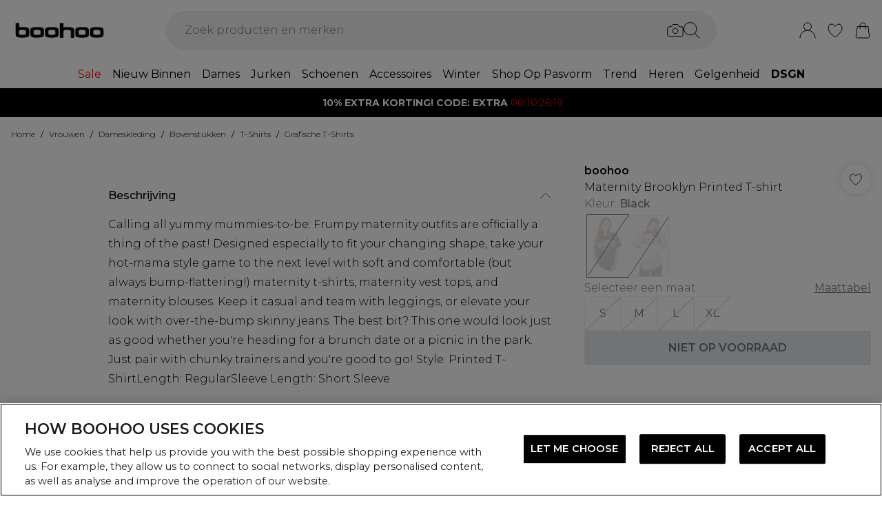

--- FILE ---
content_type: application/javascript
request_url: https://nl.boohoo.com/build/_shared/chunk-2KNE7ZNJ.js
body_size: 135
content:
var o=(e,r)=>new Intl.NumberFormat(e,{style:"currency",currency:r.currencyCode}).format(r.centAmount/100),c=(e,r,n)=>new Intl.NumberFormat(e,{style:"currency",currency:r}).format(n/100),t=(e,r,n)=>new Intl.NumberFormat(e,{style:"currency",currency:r}).format(n),m=t;export{o as a,c as b,t as c,m as d};


--- FILE ---
content_type: application/javascript
request_url: https://nl.boohoo.com/build/manifest-0C92CA41.js
body_size: 5108
content:
window.__remixManifest={"entry":{"module":"/build/entry.client-PJ4FANK6.js","imports":["/build/_shared/chunk-O6GPQUIK.js","/build/_shared/chunk-GCFR4GCS.js","/build/_shared/chunk-BOZWBMPD.js","/build/_shared/chunk-NXXV73JV.js","/build/_shared/chunk-Q3IECNXJ.js"]},"routes":{"root":{"id":"root","path":"","module":"/build/root-M5EVNERV.js","imports":["/build/_shared/chunk-G5YXYYV5.js","/build/_shared/chunk-FBCSYZC2.js","/build/_shared/chunk-IPIADTF3.js","/build/_shared/chunk-OIDAYUYC.js","/build/_shared/chunk-Q7TXQHYJ.js","/build/_shared/chunk-LZ7GACZZ.js","/build/_shared/chunk-FV63VB2G.js","/build/_shared/chunk-VTSXQPN6.js","/build/_shared/chunk-URNZPFSF.js","/build/_shared/chunk-WIUTVNXB.js","/build/_shared/chunk-CO4XIA3Z.js","/build/_shared/chunk-SRM6MIW4.js","/build/_shared/chunk-XFYDVDS5.js","/build/_shared/chunk-A4IBTZ3Z.js","/build/_shared/chunk-2KNE7ZNJ.js","/build/_shared/chunk-63QKEREU.js","/build/_shared/chunk-VITOQ6NV.js","/build/_shared/chunk-66U5G6T7.js","/build/_shared/chunk-42PI2LQZ.js","/build/_shared/chunk-JJQZUQ6E.js","/build/_shared/chunk-APKVUKX4.js","/build/_shared/chunk-IMEFEAHB.js","/build/_shared/chunk-PA6Z5JED.js","/build/_shared/chunk-2266HSR6.js","/build/_shared/chunk-BFLYZ52T.js","/build/_shared/chunk-C3BXR6MD.js","/build/_shared/chunk-2ADKXMP2.js","/build/_shared/chunk-XDU63DNP.js","/build/_shared/chunk-N4BU2KA2.js","/build/_shared/chunk-HFVILYYR.js","/build/_shared/chunk-EY7OTRMI.js","/build/_shared/chunk-OEK5PU6R.js","/build/_shared/chunk-GKHJNRQP.js","/build/_shared/chunk-BSQDS3HS.js","/build/_shared/chunk-KN3AGX3Y.js","/build/_shared/chunk-OZEA67EA.js","/build/_shared/chunk-VGSFQBX6.js","/build/_shared/chunk-E37FQHEY.js","/build/_shared/chunk-3XSYRFI7.js","/build/_shared/chunk-2O65S2TH.js","/build/_shared/chunk-CW6VPU56.js","/build/_shared/chunk-O3Y5XT6B.js","/build/_shared/chunk-3GS3HIIW.js","/build/_shared/chunk-INKL35EO.js","/build/_shared/chunk-6W25TGEN.js","/build/_shared/chunk-A44X5RL5.js","/build/_shared/chunk-YIF37DGO.js","/build/_shared/chunk-FY3FCMFH.js","/build/_shared/chunk-JHY7SVQQ.js","/build/_shared/chunk-24I3OQ6A.js","/build/_shared/chunk-Y3BPLONU.js","/build/_shared/chunk-B4AJKSRZ.js","/build/_shared/chunk-UDHVZ3B6.js","/build/_shared/chunk-SYUQS7NP.js","/build/_shared/chunk-LRP54HER.js","/build/_shared/chunk-RQBF6HX5.js","/build/_shared/chunk-ZG7RPP3R.js","/build/_shared/chunk-FD5H2VPE.js","/build/_shared/chunk-XWRCZZGJ.js","/build/_shared/chunk-34CX7XVO.js","/build/_shared/chunk-5NFU2AJA.js","/build/_shared/chunk-HRLVY72S.js","/build/_shared/chunk-Q2URHAYG.js","/build/_shared/chunk-E6CFJBBP.js","/build/_shared/chunk-C3V4PGF4.js","/build/_shared/chunk-ARGS6BTN.js","/build/_shared/chunk-A3L2Z2YY.js","/build/_shared/chunk-62YMY6VW.js","/build/_shared/chunk-IPMAOXEN.js","/build/_shared/chunk-LHVNNPIT.js","/build/_shared/chunk-FONEQPGK.js","/build/_shared/chunk-2UTZQGL2.js","/build/_shared/chunk-JUMYWXUX.js","/build/_shared/chunk-IWPV4IAT.js","/build/_shared/chunk-LRNORM6Y.js","/build/_shared/chunk-DXJIW6K3.js","/build/_shared/chunk-WFIIZGSW.js","/build/_shared/chunk-LZE6UYJ3.js","/build/_shared/chunk-B235GSE4.js","/build/_shared/chunk-PGOH7JLP.js","/build/_shared/chunk-IHRTBAP3.js","/build/_shared/chunk-GCMBBLZC.js"],"hasAction":false,"hasLoader":true,"hasCatchBoundary":false,"hasErrorBoundary":true},"routes/($locale)":{"id":"routes/($locale)","parentId":"root","path":":locale?","module":"/build/routes/($locale)/index-RCSP6VFS.js","imports":["/build/_shared/chunk-6TTT34RJ.js","/build/_shared/chunk-GD5M4H5D.js"],"hasAction":false,"hasLoader":true,"hasCatchBoundary":false,"hasErrorBoundary":true},"routes/($locale)/index":{"id":"routes/($locale)/index","parentId":"root","path":":locale?","index":true,"module":"/build/routes/($locale)/index-RCSP6VFS.js","imports":["/build/_shared/chunk-6TTT34RJ.js","/build/_shared/chunk-GD5M4H5D.js"],"hasAction":false,"hasLoader":true,"hasCatchBoundary":false,"hasErrorBoundary":true},"routes/($locale)/$":{"id":"routes/($locale)/$","parentId":"root","path":":locale?/*","module":"/build/routes/($locale)/$-F3L7GU4I.js","imports":["/build/_shared/chunk-GD5M4H5D.js"],"hasAction":true,"hasLoader":true,"hasCatchBoundary":false,"hasErrorBoundary":true},"routes/($locale)/[robots.txt]":{"id":"routes/($locale)/[robots.txt]","parentId":"root","path":":locale?/robots.txt","module":"/build/routes/($locale)/[robots.txt]-L5URSMKC.js","hasAction":false,"hasLoader":true,"hasCatchBoundary":false,"hasErrorBoundary":false},"routes/($locale)/_api/account/beautyClubPointsHistory":{"id":"routes/($locale)/_api/account/beautyClubPointsHistory","parentId":"root","path":":locale?/_api/account/beautyClubPointsHistory","module":"/build/routes/($locale)/_api/account/beautyClubPointsHistory-P24KRXSV.js","hasAction":false,"hasLoader":true,"hasCatchBoundary":false,"hasErrorBoundary":false},"routes/($locale)/_api/account/ordersHistory":{"id":"routes/($locale)/_api/account/ordersHistory","parentId":"root","path":":locale?/_api/account/ordersHistory","module":"/build/routes/($locale)/_api/account/ordersHistory-MSAICCKV.js","hasAction":false,"hasLoader":true,"hasCatchBoundary":false,"hasErrorBoundary":false},"routes/($locale)/_api/account/royaltyPointsHistory":{"id":"routes/($locale)/_api/account/royaltyPointsHistory","parentId":"root","path":":locale?/_api/account/royaltyPointsHistory","module":"/build/routes/($locale)/_api/account/royaltyPointsHistory-JFZZRAEG.js","hasAction":false,"hasLoader":true,"hasCatchBoundary":false,"hasErrorBoundary":false},"routes/($locale)/_api/account/socialPointsHistory":{"id":"routes/($locale)/_api/account/socialPointsHistory","parentId":"root","path":":locale?/_api/account/socialPointsHistory","module":"/build/routes/($locale)/_api/account/socialPointsHistory-HI4GA3KX.js","hasAction":false,"hasLoader":true,"hasCatchBoundary":false,"hasErrorBoundary":false},"routes/($locale)/_api/advertising/miraklSponsoredProducts":{"id":"routes/($locale)/_api/advertising/miraklSponsoredProducts","parentId":"root","path":":locale?/_api/advertising/miraklSponsoredProducts","module":"/build/routes/($locale)/_api/advertising/miraklSponsoredProducts-QRYV7MTJ.js","hasAction":false,"hasLoader":true,"hasCatchBoundary":false,"hasErrorBoundary":false},"routes/($locale)/_api/basket/ProductReplenishment":{"id":"routes/($locale)/_api/basket/ProductReplenishment","parentId":"root","path":":locale?/_api/basket/ProductReplenishment","module":"/build/routes/($locale)/_api/basket/ProductReplenishment-FMYUFXIZ.js","hasAction":false,"hasLoader":true,"hasCatchBoundary":false,"hasErrorBoundary":false},"routes/($locale)/_api/basket/addDiscountCode":{"id":"routes/($locale)/_api/basket/addDiscountCode","parentId":"root","path":":locale?/_api/basket/addDiscountCode","module":"/build/routes/($locale)/_api/basket/addDiscountCode-27JTPZRE.js","hasAction":true,"hasLoader":false,"hasCatchBoundary":false,"hasErrorBoundary":false},"routes/($locale)/_api/basket/addToCart":{"id":"routes/($locale)/_api/basket/addToCart","parentId":"root","path":":locale?/_api/basket/addToCart","module":"/build/routes/($locale)/_api/basket/addToCart-RN3RN6FS.js","hasAction":true,"hasLoader":false,"hasCatchBoundary":false,"hasErrorBoundary":false},"routes/($locale)/_api/basket/redeemPoints":{"id":"routes/($locale)/_api/basket/redeemPoints","parentId":"root","path":":locale?/_api/basket/redeemPoints","module":"/build/routes/($locale)/_api/basket/redeemPoints-OOXVNM55.js","hasAction":true,"hasLoader":false,"hasCatchBoundary":false,"hasErrorBoundary":false},"routes/($locale)/_api/basket/removeDiscountCode":{"id":"routes/($locale)/_api/basket/removeDiscountCode","parentId":"root","path":":locale?/_api/basket/removeDiscountCode","module":"/build/routes/($locale)/_api/basket/removeDiscountCode-BHALV2GB.js","hasAction":true,"hasLoader":false,"hasCatchBoundary":false,"hasErrorBoundary":false},"routes/($locale)/_api/basket/updateLine":{"id":"routes/($locale)/_api/basket/updateLine","parentId":"root","path":":locale?/_api/basket/updateLine","module":"/build/routes/($locale)/_api/basket/updateLine-TQYRLGXH.js","hasAction":true,"hasLoader":false,"hasCatchBoundary":false,"hasErrorBoundary":false},"routes/($locale)/_api/cart/addBillingAddress":{"id":"routes/($locale)/_api/cart/addBillingAddress","parentId":"root","path":":locale?/_api/cart/addBillingAddress","module":"/build/routes/($locale)/_api/cart/addBillingAddress-PSEDH45A.js","hasAction":true,"hasLoader":false,"hasCatchBoundary":false,"hasErrorBoundary":false},"routes/($locale)/_api/cart/addEmailAddress":{"id":"routes/($locale)/_api/cart/addEmailAddress","parentId":"root","path":":locale?/_api/cart/addEmailAddress","module":"/build/routes/($locale)/_api/cart/addEmailAddress-BPOWHX7D.js","hasAction":true,"hasLoader":false,"hasCatchBoundary":false,"hasErrorBoundary":false},"routes/($locale)/_api/cart/addShippingAddress":{"id":"routes/($locale)/_api/cart/addShippingAddress","parentId":"root","path":":locale?/_api/cart/addShippingAddress","module":"/build/routes/($locale)/_api/cart/addShippingAddress-OCLYMWBI.js","hasAction":true,"hasLoader":false,"hasCatchBoundary":false,"hasErrorBoundary":false},"routes/($locale)/_api/cart/addShippingMethod":{"id":"routes/($locale)/_api/cart/addShippingMethod","parentId":"root","path":":locale?/_api/cart/addShippingMethod","module":"/build/routes/($locale)/_api/cart/addShippingMethod-RKKPHKBD.js","hasAction":true,"hasLoader":false,"hasCatchBoundary":false,"hasErrorBoundary":false},"routes/($locale)/_api/cart/getShippingMethods":{"id":"routes/($locale)/_api/cart/getShippingMethods","parentId":"root","path":":locale?/_api/cart/getShippingMethods","module":"/build/routes/($locale)/_api/cart/getShippingMethods-3EHYFI7E.js","hasAction":true,"hasLoader":false,"hasCatchBoundary":false,"hasErrorBoundary":false},"routes/($locale)/_api/cart/pdpPaymentData":{"id":"routes/($locale)/_api/cart/pdpPaymentData","parentId":"root","path":":locale?/_api/cart/pdpPaymentData","module":"/build/routes/($locale)/_api/cart/pdpPaymentData-LOZGH72J.js","hasAction":false,"hasLoader":true,"hasCatchBoundary":false,"hasErrorBoundary":false},"routes/($locale)/_api/categories-carousel/getRecommendationId":{"id":"routes/($locale)/_api/categories-carousel/getRecommendationId","parentId":"root","path":":locale?/_api/categories-carousel/getRecommendationId","module":"/build/routes/($locale)/_api/categories-carousel/getRecommendationId-HUWFLPJZ.js","hasAction":false,"hasLoader":true,"hasCatchBoundary":false,"hasErrorBoundary":false},"routes/($locale)/_api/customer/getCustomer":{"id":"routes/($locale)/_api/customer/getCustomer","parentId":"root","path":":locale?/_api/customer/getCustomer","module":"/build/routes/($locale)/_api/customer/getCustomer-XF6FNNY3.js","hasAction":false,"hasLoader":true,"hasCatchBoundary":false,"hasErrorBoundary":false},"routes/($locale)/_api/customer/payPlusLimit":{"id":"routes/($locale)/_api/customer/payPlusLimit","parentId":"root","path":":locale?/_api/customer/payPlusLimit","module":"/build/routes/($locale)/_api/customer/payPlusLimit-5J5JHMKE.js","hasAction":false,"hasLoader":true,"hasCatchBoundary":false,"hasErrorBoundary":false},"routes/($locale)/_api/loudcrowd/setAnonId":{"id":"routes/($locale)/_api/loudcrowd/setAnonId","parentId":"root","path":":locale?/_api/loudcrowd/setAnonId","module":"/build/routes/($locale)/_api/loudcrowd/setAnonId-ZJLG5HUM.js","hasAction":true,"hasLoader":false,"hasCatchBoundary":false,"hasErrorBoundary":false},"routes/($locale)/_api/payments/getKlarnaSession":{"id":"routes/($locale)/_api/payments/getKlarnaSession","parentId":"root","path":":locale?/_api/payments/getKlarnaSession","module":"/build/routes/($locale)/_api/payments/getKlarnaSession-FDZAOKOW.js","hasAction":false,"hasLoader":true,"hasCatchBoundary":false,"hasErrorBoundary":false},"routes/($locale)/_api/payments/initialise":{"id":"routes/($locale)/_api/payments/initialise","parentId":"root","path":":locale?/_api/payments/initialise","module":"/build/routes/($locale)/_api/payments/initialise-XY6OYEDZ.js","hasAction":true,"hasLoader":false,"hasCatchBoundary":false,"hasErrorBoundary":false},"routes/($locale)/_api/payments/storeKlarnaSession":{"id":"routes/($locale)/_api/payments/storeKlarnaSession","parentId":"root","path":":locale?/_api/payments/storeKlarnaSession","module":"/build/routes/($locale)/_api/payments/storeKlarnaSession-ZRNUPUUO.js","hasAction":true,"hasLoader":false,"hasCatchBoundary":false,"hasErrorBoundary":false},"routes/($locale)/_api/payments/storePayPalOrder":{"id":"routes/($locale)/_api/payments/storePayPalOrder","parentId":"root","path":":locale?/_api/payments/storePayPalOrder","module":"/build/routes/($locale)/_api/payments/storePayPalOrder-MWY2JI2D.js","hasAction":true,"hasLoader":false,"hasCatchBoundary":false,"hasErrorBoundary":false},"routes/($locale)/_api/payments/submitApplePay":{"id":"routes/($locale)/_api/payments/submitApplePay","parentId":"root","path":":locale?/_api/payments/submitApplePay","module":"/build/routes/($locale)/_api/payments/submitApplePay-BBODUEY6.js","hasAction":true,"hasLoader":false,"hasCatchBoundary":false,"hasErrorBoundary":false},"routes/($locale)/_api/payments/submitPayPal":{"id":"routes/($locale)/_api/payments/submitPayPal","parentId":"root","path":":locale?/_api/payments/submitPayPal","module":"/build/routes/($locale)/_api/payments/submitPayPal-IAU4LDPJ.js","hasAction":true,"hasLoader":false,"hasCatchBoundary":false,"hasErrorBoundary":false},"routes/($locale)/_api/payments/updatePayPalShipping":{"id":"routes/($locale)/_api/payments/updatePayPalShipping","parentId":"root","path":":locale?/_api/payments/updatePayPalShipping","module":"/build/routes/($locale)/_api/payments/updatePayPalShipping-MFU3OBXQ.js","hasAction":true,"hasLoader":false,"hasCatchBoundary":false,"hasErrorBoundary":false},"routes/($locale)/_api/quickadd/$productId":{"id":"routes/($locale)/_api/quickadd/$productId","parentId":"root","path":":locale?/_api/quickadd/:productId","module":"/build/routes/($locale)/_api/quickadd/$productId-HBYICKYK.js","hasAction":false,"hasLoader":true,"hasCatchBoundary":false,"hasErrorBoundary":false},"routes/($locale)/_api/returns/mark-order-refund-method":{"id":"routes/($locale)/_api/returns/mark-order-refund-method","parentId":"root","path":":locale?/_api/returns/mark-order-refund-method","module":"/build/routes/($locale)/_api/returns/mark-order-refund-method-VNROGXB4.js","hasAction":true,"hasLoader":false,"hasCatchBoundary":false,"hasErrorBoundary":false},"routes/($locale)/_api/reviews/features":{"id":"routes/($locale)/_api/reviews/features","parentId":"root","path":":locale?/_api/reviews/features","module":"/build/routes/($locale)/_api/reviews/features-ACK2DXN4.js","hasAction":false,"hasLoader":true,"hasCatchBoundary":false,"hasErrorBoundary":false},"routes/($locale)/_api/reviews/index":{"id":"routes/($locale)/_api/reviews/index","parentId":"root","path":":locale?/_api/reviews","index":true,"module":"/build/routes/($locale)/_api/reviews/index-KF2J3O4L.js","hasAction":false,"hasLoader":true,"hasCatchBoundary":false,"hasErrorBoundary":false},"routes/($locale)/_api/reviews/stats":{"id":"routes/($locale)/_api/reviews/stats","parentId":"root","path":":locale?/_api/reviews/stats","module":"/build/routes/($locale)/_api/reviews/stats-WIAVKYGT.js","hasAction":false,"hasLoader":true,"hasCatchBoundary":false,"hasErrorBoundary":false},"routes/($locale)/_api/reviews/summary":{"id":"routes/($locale)/_api/reviews/summary","parentId":"root","path":":locale?/_api/reviews/summary","module":"/build/routes/($locale)/_api/reviews/summary-S6ARM72W.js","hasAction":false,"hasLoader":true,"hasCatchBoundary":false,"hasErrorBoundary":false},"routes/($locale)/_api/search/brandScroller":{"id":"routes/($locale)/_api/search/brandScroller","parentId":"root","path":":locale?/_api/search/brandScroller","module":"/build/routes/($locale)/_api/search/brandScroller-L3S2C435.js","hasAction":false,"hasLoader":true,"hasCatchBoundary":false,"hasErrorBoundary":false},"routes/($locale)/_api/search/carouselProductSearch":{"id":"routes/($locale)/_api/search/carouselProductSearch","parentId":"root","path":":locale?/_api/search/carouselProductSearch","module":"/build/routes/($locale)/_api/search/carouselProductSearch-ACOSHEEO.js","hasAction":false,"hasLoader":true,"hasCatchBoundary":false,"hasErrorBoundary":false},"routes/($locale)/_api/search/doVisualSearch":{"id":"routes/($locale)/_api/search/doVisualSearch","parentId":"root","path":":locale?/_api/search/doVisualSearch","module":"/build/routes/($locale)/_api/search/doVisualSearch-PVO6W3LD.js","hasAction":true,"hasLoader":false,"hasCatchBoundary":false,"hasErrorBoundary":false},"routes/($locale)/_api/search/initiateVisualSearch":{"id":"routes/($locale)/_api/search/initiateVisualSearch","parentId":"root","path":":locale?/_api/search/initiateVisualSearch","module":"/build/routes/($locale)/_api/search/initiateVisualSearch-EDO6SSPS.js","hasAction":true,"hasLoader":false,"hasCatchBoundary":false,"hasErrorBoundary":false},"routes/($locale)/_api/search/plpProductsSearch":{"id":"routes/($locale)/_api/search/plpProductsSearch","parentId":"root","path":":locale?/_api/search/plpProductsSearch","module":"/build/routes/($locale)/_api/search/plpProductsSearch-EDPBRUQT.js","hasAction":false,"hasLoader":true,"hasCatchBoundary":false,"hasErrorBoundary":false},"routes/($locale)/_api/search/productRecommendations":{"id":"routes/($locale)/_api/search/productRecommendations","parentId":"root","path":":locale?/_api/search/productRecommendations","module":"/build/routes/($locale)/_api/search/productRecommendations-64DCCD7F.js","hasAction":false,"hasLoader":true,"hasCatchBoundary":false,"hasErrorBoundary":false},"routes/($locale)/_api/search/productsBySKUs":{"id":"routes/($locale)/_api/search/productsBySKUs","parentId":"root","path":":locale?/_api/search/productsBySKUs","module":"/build/routes/($locale)/_api/search/productsBySKUs-72N5BEEG.js","hasAction":false,"hasLoader":true,"hasCatchBoundary":false,"hasErrorBoundary":false},"routes/($locale)/_api/search/topSellersProductSearch":{"id":"routes/($locale)/_api/search/topSellersProductSearch","parentId":"root","path":":locale?/_api/search/topSellersProductSearch","module":"/build/routes/($locale)/_api/search/topSellersProductSearch-XKJR7NMP.js","hasAction":false,"hasLoader":true,"hasCatchBoundary":false,"hasErrorBoundary":false},"routes/($locale)/_api/search/trendingRecommendations":{"id":"routes/($locale)/_api/search/trendingRecommendations","parentId":"root","path":":locale?/_api/search/trendingRecommendations","module":"/build/routes/($locale)/_api/search/trendingRecommendations-NBZ7R2ZA.js","hasAction":false,"hasLoader":true,"hasCatchBoundary":false,"hasErrorBoundary":false},"routes/($locale)/_api/search/visuallySimilar":{"id":"routes/($locale)/_api/search/visuallySimilar","parentId":"root","path":":locale?/_api/search/visuallySimilar","module":"/build/routes/($locale)/_api/search/visuallySimilar-R2ZR5WKN.js","hasAction":false,"hasLoader":true,"hasCatchBoundary":false,"hasErrorBoundary":false},"routes/($locale)/_api/search/wishlistProductSearch":{"id":"routes/($locale)/_api/search/wishlistProductSearch","parentId":"root","path":":locale?/_api/search/wishlistProductSearch","module":"/build/routes/($locale)/_api/search/wishlistProductSearch-NSFYEXKK.js","hasAction":false,"hasLoader":true,"hasCatchBoundary":false,"hasErrorBoundary":false},"routes/($locale)/_api/session/index":{"id":"routes/($locale)/_api/session/index","parentId":"root","path":":locale?/_api/session","index":true,"module":"/build/routes/($locale)/_api/session/index-WAGRVBPB.js","hasAction":false,"hasLoader":true,"hasCatchBoundary":false,"hasErrorBoundary":false},"routes/($locale)/_api/stock/$id":{"id":"routes/($locale)/_api/stock/$id","parentId":"root","path":":locale?/_api/stock/:id","module":"/build/routes/($locale)/_api/stock/$id-4YAQXV23.js","hasAction":false,"hasLoader":true,"hasCatchBoundary":false,"hasErrorBoundary":false},"routes/($locale)/_api/url-shorten/index":{"id":"routes/($locale)/_api/url-shorten/index","parentId":"root","path":":locale?/_api/url-shorten","index":true,"module":"/build/routes/($locale)/_api/url-shorten/index-V2A4RX3W.js","hasAction":true,"hasLoader":false,"hasCatchBoundary":false,"hasErrorBoundary":false},"routes/($locale)/_api/wishlist/$id/items":{"id":"routes/($locale)/_api/wishlist/$id/items","parentId":"root","path":":locale?/_api/wishlist/:id/items","module":"/build/routes/($locale)/_api/wishlist/$id/items-WYKRS5CG.js","hasAction":false,"hasLoader":true,"hasCatchBoundary":false,"hasErrorBoundary":false},"routes/($locale)/_api/wishlist/add":{"id":"routes/($locale)/_api/wishlist/add","parentId":"root","path":":locale?/_api/wishlist/add","module":"/build/routes/($locale)/_api/wishlist/add-42TLA5YH.js","hasAction":true,"hasLoader":true,"hasCatchBoundary":false,"hasErrorBoundary":false},"routes/($locale)/_api/wishlist/pdpAction":{"id":"routes/($locale)/_api/wishlist/pdpAction","parentId":"root","path":":locale?/_api/wishlist/pdpAction","module":"/build/routes/($locale)/_api/wishlist/pdpAction-DJXGCDIR.js","hasAction":true,"hasLoader":false,"hasCatchBoundary":false,"hasErrorBoundary":false},"routes/($locale)/_api/wishlist/plpAction":{"id":"routes/($locale)/_api/wishlist/plpAction","parentId":"root","path":":locale?/_api/wishlist/plpAction","module":"/build/routes/($locale)/_api/wishlist/plpAction-UWCC4WZI.js","hasAction":true,"hasLoader":false,"hasCatchBoundary":false,"hasErrorBoundary":false},"routes/($locale)/_api/wishlist/plpData":{"id":"routes/($locale)/_api/wishlist/plpData","parentId":"root","path":":locale?/_api/wishlist/plpData","module":"/build/routes/($locale)/_api/wishlist/plpData-5ECQJHC6.js","hasAction":false,"hasLoader":true,"hasCatchBoundary":false,"hasErrorBoundary":false},"routes/($locale)/_api/wishlist/remove":{"id":"routes/($locale)/_api/wishlist/remove","parentId":"root","path":":locale?/_api/wishlist/remove","module":"/build/routes/($locale)/_api/wishlist/remove-RKXNDHGX.js","hasAction":true,"hasLoader":true,"hasCatchBoundary":false,"hasErrorBoundary":false},"routes/($locale)/_api/wishlist/savedItem":{"id":"routes/($locale)/_api/wishlist/savedItem","parentId":"root","path":":locale?/_api/wishlist/savedItem","module":"/build/routes/($locale)/_api/wishlist/savedItem-WP4VDTO4.js","hasAction":false,"hasLoader":true,"hasCatchBoundary":false,"hasErrorBoundary":false},"routes/($locale)/_api/wishlist/shared/$id/items":{"id":"routes/($locale)/_api/wishlist/shared/$id/items","parentId":"root","path":":locale?/_api/wishlist/shared/:id/items","module":"/build/routes/($locale)/_api/wishlist/shared/$id/items-ANFTUWTA.js","hasAction":false,"hasLoader":true,"hasCatchBoundary":false,"hasErrorBoundary":false},"routes/($locale)/account":{"id":"routes/($locale)/account","parentId":"root","path":":locale?/account","module":"/build/routes/($locale)/account-7JCGTE5I.js","imports":["/build/_shared/chunk-JZZWP7L4.js","/build/_shared/chunk-IQZURXB5.js","/build/_shared/chunk-46KGX2XS.js","/build/_shared/chunk-7DM4RHXH.js","/build/_shared/chunk-T2YKGDOA.js","/build/_shared/chunk-WVBJN7TR.js","/build/_shared/chunk-PCJGA6LJ.js"],"hasAction":false,"hasLoader":true,"hasCatchBoundary":false,"hasErrorBoundary":false},"routes/($locale)/account/addresses":{"id":"routes/($locale)/account/addresses","parentId":"routes/($locale)/account","path":"addresses","module":"/build/routes/($locale)/account/addresses-BEEUO6C7.js","imports":["/build/_shared/chunk-TW35DKZP.js","/build/_shared/chunk-B2HEZPAH.js","/build/_shared/chunk-7JYFNYEW.js","/build/_shared/chunk-PXHYOUTX.js","/build/_shared/chunk-BFLYZ52T.js","/build/_shared/chunk-N4BU2KA2.js","/build/_shared/chunk-CW6VPU56.js","/build/_shared/chunk-Y3BPLONU.js","/build/_shared/chunk-5NFU2AJA.js","/build/_shared/chunk-Q2URHAYG.js","/build/_shared/chunk-E6CFJBBP.js","/build/_shared/chunk-62YMY6VW.js","/build/_shared/chunk-IPMAOXEN.js","/build/_shared/chunk-LHVNNPIT.js","/build/_shared/chunk-FONEQPGK.js","/build/_shared/chunk-2UTZQGL2.js","/build/_shared/chunk-JUMYWXUX.js","/build/_shared/chunk-IWPV4IAT.js","/build/_shared/chunk-LRNORM6Y.js","/build/_shared/chunk-DXJIW6K3.js","/build/_shared/chunk-WFIIZGSW.js","/build/_shared/chunk-LZE6UYJ3.js","/build/_shared/chunk-B235GSE4.js","/build/_shared/chunk-PGOH7JLP.js","/build/_shared/chunk-IHRTBAP3.js","/build/_shared/chunk-GCMBBLZC.js"],"hasAction":true,"hasLoader":true,"hasCatchBoundary":false,"hasErrorBoundary":false},"routes/($locale)/account/beauty-club-membership":{"id":"routes/($locale)/account/beauty-club-membership","parentId":"routes/($locale)/account","path":"beauty-club-membership","module":"/build/routes/($locale)/account/beauty-club-membership-AMZFMBMM.js","imports":["/build/_shared/chunk-B2HEZPAH.js","/build/_shared/chunk-O3Y5XT6B.js","/build/_shared/chunk-3GS3HIIW.js","/build/_shared/chunk-FY3FCMFH.js","/build/_shared/chunk-B4AJKSRZ.js","/build/_shared/chunk-HRLVY72S.js","/build/_shared/chunk-E6CFJBBP.js","/build/_shared/chunk-C3V4PGF4.js","/build/_shared/chunk-ARGS6BTN.js","/build/_shared/chunk-A3L2Z2YY.js","/build/_shared/chunk-62YMY6VW.js","/build/_shared/chunk-LHVNNPIT.js","/build/_shared/chunk-FONEQPGK.js","/build/_shared/chunk-2UTZQGL2.js","/build/_shared/chunk-JUMYWXUX.js","/build/_shared/chunk-IWPV4IAT.js","/build/_shared/chunk-LRNORM6Y.js","/build/_shared/chunk-DXJIW6K3.js","/build/_shared/chunk-WFIIZGSW.js","/build/_shared/chunk-LZE6UYJ3.js","/build/_shared/chunk-B235GSE4.js","/build/_shared/chunk-PGOH7JLP.js","/build/_shared/chunk-IHRTBAP3.js","/build/_shared/chunk-GCMBBLZC.js"],"hasAction":false,"hasLoader":true,"hasCatchBoundary":false,"hasErrorBoundary":false},"routes/($locale)/account/contact-preferences":{"id":"routes/($locale)/account/contact-preferences","parentId":"routes/($locale)/account","path":"contact-preferences","module":"/build/routes/($locale)/account/contact-preferences-XOUEKXO7.js","imports":["/build/_shared/chunk-B2HEZPAH.js","/build/_shared/chunk-PXHYOUTX.js","/build/_shared/chunk-BFLYZ52T.js","/build/_shared/chunk-BSQDS3HS.js","/build/_shared/chunk-YIF37DGO.js","/build/_shared/chunk-HRLVY72S.js","/build/_shared/chunk-E6CFJBBP.js","/build/_shared/chunk-ARGS6BTN.js","/build/_shared/chunk-A3L2Z2YY.js","/build/_shared/chunk-62YMY6VW.js","/build/_shared/chunk-LHVNNPIT.js","/build/_shared/chunk-FONEQPGK.js","/build/_shared/chunk-2UTZQGL2.js","/build/_shared/chunk-JUMYWXUX.js","/build/_shared/chunk-IWPV4IAT.js","/build/_shared/chunk-LRNORM6Y.js","/build/_shared/chunk-DXJIW6K3.js","/build/_shared/chunk-WFIIZGSW.js","/build/_shared/chunk-LZE6UYJ3.js","/build/_shared/chunk-B235GSE4.js","/build/_shared/chunk-PGOH7JLP.js","/build/_shared/chunk-IHRTBAP3.js","/build/_shared/chunk-GCMBBLZC.js"],"hasAction":true,"hasLoader":true,"hasCatchBoundary":false,"hasErrorBoundary":false},"routes/($locale)/account/delete-account":{"id":"routes/($locale)/account/delete-account","parentId":"routes/($locale)/account","path":"delete-account","module":"/build/routes/($locale)/account/delete-account-EFHYZ5ZE.js","imports":["/build/_shared/chunk-WTMFM37D.js","/build/_shared/chunk-WIUTVNXB.js","/build/_shared/chunk-34CX7XVO.js","/build/_shared/chunk-Q2URHAYG.js","/build/_shared/chunk-E6CFJBBP.js","/build/_shared/chunk-C3V4PGF4.js","/build/_shared/chunk-ARGS6BTN.js","/build/_shared/chunk-A3L2Z2YY.js","/build/_shared/chunk-62YMY6VW.js","/build/_shared/chunk-IPMAOXEN.js","/build/_shared/chunk-LHVNNPIT.js","/build/_shared/chunk-FONEQPGK.js","/build/_shared/chunk-2UTZQGL2.js","/build/_shared/chunk-JUMYWXUX.js","/build/_shared/chunk-IWPV4IAT.js","/build/_shared/chunk-LRNORM6Y.js","/build/_shared/chunk-DXJIW6K3.js","/build/_shared/chunk-WFIIZGSW.js","/build/_shared/chunk-LZE6UYJ3.js","/build/_shared/chunk-B235GSE4.js","/build/_shared/chunk-PGOH7JLP.js","/build/_shared/chunk-IHRTBAP3.js","/build/_shared/chunk-GCMBBLZC.js"],"hasAction":true,"hasLoader":true,"hasCatchBoundary":false,"hasErrorBoundary":false},"routes/($locale)/account/index":{"id":"routes/($locale)/account/index","parentId":"routes/($locale)/account","index":true,"module":"/build/routes/($locale)/account/index-YNJ66REG.js","imports":["/build/_shared/chunk-B2HEZPAH.js","/build/_shared/chunk-OIDAYUYC.js","/build/_shared/chunk-BSQDS3HS.js","/build/_shared/chunk-HRLVY72S.js","/build/_shared/chunk-ARGS6BTN.js","/build/_shared/chunk-A3L2Z2YY.js","/build/_shared/chunk-62YMY6VW.js","/build/_shared/chunk-2UTZQGL2.js","/build/_shared/chunk-JUMYWXUX.js","/build/_shared/chunk-IWPV4IAT.js","/build/_shared/chunk-LRNORM6Y.js","/build/_shared/chunk-DXJIW6K3.js","/build/_shared/chunk-WFIIZGSW.js","/build/_shared/chunk-LZE6UYJ3.js","/build/_shared/chunk-B235GSE4.js","/build/_shared/chunk-IHRTBAP3.js","/build/_shared/chunk-GCMBBLZC.js"],"hasAction":false,"hasLoader":false,"hasCatchBoundary":false,"hasErrorBoundary":false},"routes/($locale)/account/my-details":{"id":"routes/($locale)/account/my-details","parentId":"routes/($locale)/account","path":"my-details","module":"/build/routes/($locale)/account/my-details-JK4K46KL.js","imports":["/build/_shared/chunk-B2HEZPAH.js","/build/_shared/chunk-6B3EHIJE.js","/build/_shared/chunk-WIUTVNXB.js","/build/_shared/chunk-Y3BPLONU.js","/build/_shared/chunk-B4AJKSRZ.js","/build/_shared/chunk-5NFU2AJA.js","/build/_shared/chunk-Q2URHAYG.js","/build/_shared/chunk-E6CFJBBP.js","/build/_shared/chunk-62YMY6VW.js","/build/_shared/chunk-IPMAOXEN.js","/build/_shared/chunk-LHVNNPIT.js","/build/_shared/chunk-FONEQPGK.js","/build/_shared/chunk-2UTZQGL2.js","/build/_shared/chunk-JUMYWXUX.js","/build/_shared/chunk-IWPV4IAT.js","/build/_shared/chunk-LRNORM6Y.js","/build/_shared/chunk-DXJIW6K3.js","/build/_shared/chunk-WFIIZGSW.js","/build/_shared/chunk-LZE6UYJ3.js","/build/_shared/chunk-B235GSE4.js","/build/_shared/chunk-PGOH7JLP.js","/build/_shared/chunk-IHRTBAP3.js","/build/_shared/chunk-GCMBBLZC.js"],"hasAction":true,"hasLoader":true,"hasCatchBoundary":false,"hasErrorBoundary":false},"routes/($locale)/account/order-history/$orderNumber":{"id":"routes/($locale)/account/order-history/$orderNumber","parentId":"routes/($locale)/account","path":"order-history/:orderNumber","module":"/build/routes/($locale)/account/order-history/$orderNumber-FLFPK3NA.js","imports":["/build/_shared/chunk-CQ6XLMHS.js","/build/_shared/chunk-4NVG7GI5.js","/build/_shared/chunk-ISGPAIVF.js","/build/_shared/chunk-CQFC2A6U.js","/build/_shared/chunk-J3AI2WBR.js","/build/_shared/chunk-FV63VB2G.js","/build/_shared/chunk-VTSXQPN6.js","/build/_shared/chunk-URNZPFSF.js","/build/_shared/chunk-XDU63DNP.js","/build/_shared/chunk-N4BU2KA2.js","/build/_shared/chunk-HFVILYYR.js","/build/_shared/chunk-EY7OTRMI.js","/build/_shared/chunk-OEK5PU6R.js","/build/_shared/chunk-GKHJNRQP.js","/build/_shared/chunk-BSQDS3HS.js","/build/_shared/chunk-KN3AGX3Y.js","/build/_shared/chunk-OZEA67EA.js","/build/_shared/chunk-VGSFQBX6.js","/build/_shared/chunk-E37FQHEY.js","/build/_shared/chunk-3XSYRFI7.js","/build/_shared/chunk-2O65S2TH.js","/build/_shared/chunk-CW6VPU56.js","/build/_shared/chunk-O3Y5XT6B.js","/build/_shared/chunk-3GS3HIIW.js","/build/_shared/chunk-INKL35EO.js","/build/_shared/chunk-6W25TGEN.js","/build/_shared/chunk-A44X5RL5.js","/build/_shared/chunk-YIF37DGO.js","/build/_shared/chunk-FY3FCMFH.js","/build/_shared/chunk-JHY7SVQQ.js","/build/_shared/chunk-24I3OQ6A.js","/build/_shared/chunk-Y3BPLONU.js","/build/_shared/chunk-B4AJKSRZ.js","/build/_shared/chunk-RQBF6HX5.js","/build/_shared/chunk-ZG7RPP3R.js","/build/_shared/chunk-FD5H2VPE.js","/build/_shared/chunk-XWRCZZGJ.js","/build/_shared/chunk-HRLVY72S.js","/build/_shared/chunk-Q2URHAYG.js","/build/_shared/chunk-E6CFJBBP.js","/build/_shared/chunk-C3V4PGF4.js","/build/_shared/chunk-ARGS6BTN.js","/build/_shared/chunk-A3L2Z2YY.js","/build/_shared/chunk-62YMY6VW.js","/build/_shared/chunk-IPMAOXEN.js","/build/_shared/chunk-LHVNNPIT.js","/build/_shared/chunk-FONEQPGK.js","/build/_shared/chunk-2UTZQGL2.js","/build/_shared/chunk-JUMYWXUX.js","/build/_shared/chunk-IWPV4IAT.js","/build/_shared/chunk-LRNORM6Y.js","/build/_shared/chunk-DXJIW6K3.js","/build/_shared/chunk-WFIIZGSW.js","/build/_shared/chunk-LZE6UYJ3.js","/build/_shared/chunk-B235GSE4.js","/build/_shared/chunk-PGOH7JLP.js","/build/_shared/chunk-IHRTBAP3.js","/build/_shared/chunk-GCMBBLZC.js"],"hasAction":false,"hasLoader":true,"hasCatchBoundary":false,"hasErrorBoundary":false},"routes/($locale)/account/order-history/index":{"id":"routes/($locale)/account/order-history/index","parentId":"routes/($locale)/account","path":"order-history","index":true,"module":"/build/routes/($locale)/account/order-history/index-2SWMDS66.js","imports":["/build/_shared/chunk-FY3FCMFH.js","/build/_shared/chunk-E6CFJBBP.js","/build/_shared/chunk-ARGS6BTN.js","/build/_shared/chunk-A3L2Z2YY.js","/build/_shared/chunk-62YMY6VW.js","/build/_shared/chunk-LHVNNPIT.js","/build/_shared/chunk-FONEQPGK.js","/build/_shared/chunk-LRNORM6Y.js","/build/_shared/chunk-DXJIW6K3.js","/build/_shared/chunk-WFIIZGSW.js","/build/_shared/chunk-B235GSE4.js","/build/_shared/chunk-IHRTBAP3.js","/build/_shared/chunk-GCMBBLZC.js"],"hasAction":false,"hasLoader":false,"hasCatchBoundary":false,"hasErrorBoundary":false},"routes/($locale)/account/rewards-hub":{"id":"routes/($locale)/account/rewards-hub","parentId":"routes/($locale)/account","path":"rewards-hub","module":"/build/routes/($locale)/account/rewards-hub-Y7NIDF6J.js","imports":["/build/_shared/chunk-B2HEZPAH.js","/build/_shared/chunk-A4IBTZ3Z.js","/build/_shared/chunk-2KNE7ZNJ.js","/build/_shared/chunk-GKHJNRQP.js","/build/_shared/chunk-3GS3HIIW.js","/build/_shared/chunk-6W25TGEN.js","/build/_shared/chunk-A44X5RL5.js","/build/_shared/chunk-FY3FCMFH.js","/build/_shared/chunk-Y3BPLONU.js","/build/_shared/chunk-B4AJKSRZ.js","/build/_shared/chunk-E6CFJBBP.js","/build/_shared/chunk-A3L2Z2YY.js","/build/_shared/chunk-62YMY6VW.js","/build/_shared/chunk-LHVNNPIT.js","/build/_shared/chunk-FONEQPGK.js","/build/_shared/chunk-2UTZQGL2.js","/build/_shared/chunk-JUMYWXUX.js","/build/_shared/chunk-IWPV4IAT.js","/build/_shared/chunk-LRNORM6Y.js","/build/_shared/chunk-DXJIW6K3.js","/build/_shared/chunk-WFIIZGSW.js","/build/_shared/chunk-LZE6UYJ3.js","/build/_shared/chunk-B235GSE4.js","/build/_shared/chunk-PGOH7JLP.js","/build/_shared/chunk-IHRTBAP3.js"],"hasAction":false,"hasLoader":true,"hasCatchBoundary":false,"hasErrorBoundary":false},"routes/($locale)/account/social-points":{"id":"routes/($locale)/account/social-points","parentId":"routes/($locale)/account","path":"social-points","module":"/build/routes/($locale)/account/social-points-2EGLSM25.js","imports":["/build/_shared/chunk-B2HEZPAH.js","/build/_shared/chunk-XKOKAN5W.js","/build/_shared/chunk-FY3FCMFH.js","/build/_shared/chunk-B4AJKSRZ.js","/build/_shared/chunk-E6CFJBBP.js","/build/_shared/chunk-A3L2Z2YY.js","/build/_shared/chunk-62YMY6VW.js","/build/_shared/chunk-LHVNNPIT.js","/build/_shared/chunk-FONEQPGK.js","/build/_shared/chunk-2UTZQGL2.js","/build/_shared/chunk-JUMYWXUX.js","/build/_shared/chunk-IWPV4IAT.js","/build/_shared/chunk-LRNORM6Y.js","/build/_shared/chunk-DXJIW6K3.js","/build/_shared/chunk-WFIIZGSW.js","/build/_shared/chunk-B235GSE4.js","/build/_shared/chunk-PGOH7JLP.js","/build/_shared/chunk-IHRTBAP3.js"],"hasAction":false,"hasLoader":true,"hasCatchBoundary":false,"hasErrorBoundary":false},"routes/($locale)/account/subscriptions":{"id":"routes/($locale)/account/subscriptions","parentId":"routes/($locale)/account","path":"subscriptions","module":"/build/routes/($locale)/account/subscriptions-ZATJ4KDD.js","imports":["/build/_shared/chunk-B2HEZPAH.js","/build/_shared/chunk-ISGPAIVF.js","/build/_shared/chunk-CQFC2A6U.js","/build/_shared/chunk-VTSXQPN6.js","/build/_shared/chunk-URNZPFSF.js","/build/_shared/chunk-WIUTVNXB.js","/build/_shared/chunk-CO4XIA3Z.js","/build/_shared/chunk-SRM6MIW4.js","/build/_shared/chunk-XFYDVDS5.js","/build/_shared/chunk-A4IBTZ3Z.js","/build/_shared/chunk-2KNE7ZNJ.js","/build/_shared/chunk-63QKEREU.js","/build/_shared/chunk-VITOQ6NV.js","/build/_shared/chunk-66U5G6T7.js","/build/_shared/chunk-42PI2LQZ.js","/build/_shared/chunk-JJQZUQ6E.js","/build/_shared/chunk-APKVUKX4.js","/build/_shared/chunk-IMEFEAHB.js","/build/_shared/chunk-PA6Z5JED.js","/build/_shared/chunk-2266HSR6.js","/build/_shared/chunk-BFLYZ52T.js","/build/_shared/chunk-C3BXR6MD.js","/build/_shared/chunk-2ADKXMP2.js","/build/_shared/chunk-XDU63DNP.js","/build/_shared/chunk-N4BU2KA2.js","/build/_shared/chunk-HFVILYYR.js","/build/_shared/chunk-EY7OTRMI.js","/build/_shared/chunk-OEK5PU6R.js","/build/_shared/chunk-GKHJNRQP.js","/build/_shared/chunk-BSQDS3HS.js","/build/_shared/chunk-KN3AGX3Y.js","/build/_shared/chunk-OZEA67EA.js","/build/_shared/chunk-VGSFQBX6.js","/build/_shared/chunk-E37FQHEY.js","/build/_shared/chunk-3XSYRFI7.js","/build/_shared/chunk-2O65S2TH.js","/build/_shared/chunk-CW6VPU56.js","/build/_shared/chunk-O3Y5XT6B.js","/build/_shared/chunk-3GS3HIIW.js","/build/_shared/chunk-INKL35EO.js","/build/_shared/chunk-6W25TGEN.js","/build/_shared/chunk-A44X5RL5.js","/build/_shared/chunk-FY3FCMFH.js","/build/_shared/chunk-JHY7SVQQ.js","/build/_shared/chunk-24I3OQ6A.js","/build/_shared/chunk-Y3BPLONU.js","/build/_shared/chunk-B4AJKSRZ.js","/build/_shared/chunk-UDHVZ3B6.js","/build/_shared/chunk-SYUQS7NP.js","/build/_shared/chunk-LRP54HER.js","/build/_shared/chunk-RQBF6HX5.js","/build/_shared/chunk-ZG7RPP3R.js","/build/_shared/chunk-FD5H2VPE.js","/build/_shared/chunk-XWRCZZGJ.js","/build/_shared/chunk-34CX7XVO.js","/build/_shared/chunk-5NFU2AJA.js","/build/_shared/chunk-HRLVY72S.js","/build/_shared/chunk-Q2URHAYG.js","/build/_shared/chunk-E6CFJBBP.js","/build/_shared/chunk-C3V4PGF4.js","/build/_shared/chunk-ARGS6BTN.js","/build/_shared/chunk-A3L2Z2YY.js","/build/_shared/chunk-62YMY6VW.js","/build/_shared/chunk-IPMAOXEN.js","/build/_shared/chunk-LHVNNPIT.js","/build/_shared/chunk-FONEQPGK.js","/build/_shared/chunk-2UTZQGL2.js","/build/_shared/chunk-JUMYWXUX.js","/build/_shared/chunk-IWPV4IAT.js","/build/_shared/chunk-LRNORM6Y.js","/build/_shared/chunk-DXJIW6K3.js","/build/_shared/chunk-WFIIZGSW.js","/build/_shared/chunk-LZE6UYJ3.js","/build/_shared/chunk-B235GSE4.js","/build/_shared/chunk-PGOH7JLP.js","/build/_shared/chunk-IHRTBAP3.js","/build/_shared/chunk-GCMBBLZC.js"],"hasAction":true,"hasLoader":true,"hasCatchBoundary":false,"hasErrorBoundary":false},"routes/($locale)/account/unlimited":{"id":"routes/($locale)/account/unlimited","parentId":"routes/($locale)/account","path":"unlimited","module":"/build/routes/($locale)/account/unlimited-IQGZISML.js","imports":["/build/_shared/chunk-B2HEZPAH.js","/build/_shared/chunk-MHDKRH5Q.js","/build/_shared/chunk-6QCU3OAO.js","/build/_shared/chunk-URNZPFSF.js","/build/_shared/chunk-42PI2LQZ.js","/build/_shared/chunk-HFVILYYR.js","/build/_shared/chunk-EY7OTRMI.js","/build/_shared/chunk-OEK5PU6R.js","/build/_shared/chunk-GKHJNRQP.js","/build/_shared/chunk-BSQDS3HS.js","/build/_shared/chunk-OZEA67EA.js","/build/_shared/chunk-VGSFQBX6.js","/build/_shared/chunk-E37FQHEY.js","/build/_shared/chunk-3XSYRFI7.js","/build/_shared/chunk-2O65S2TH.js","/build/_shared/chunk-CW6VPU56.js","/build/_shared/chunk-3GS3HIIW.js","/build/_shared/chunk-INKL35EO.js","/build/_shared/chunk-FY3FCMFH.js","/build/_shared/chunk-JHY7SVQQ.js","/build/_shared/chunk-B4AJKSRZ.js","/build/_shared/chunk-LRP54HER.js","/build/_shared/chunk-RQBF6HX5.js","/build/_shared/chunk-ZG7RPP3R.js","/build/_shared/chunk-FD5H2VPE.js","/build/_shared/chunk-XWRCZZGJ.js","/build/_shared/chunk-HRLVY72S.js","/build/_shared/chunk-Q2URHAYG.js","/build/_shared/chunk-E6CFJBBP.js","/build/_shared/chunk-C3V4PGF4.js","/build/_shared/chunk-ARGS6BTN.js","/build/_shared/chunk-A3L2Z2YY.js","/build/_shared/chunk-62YMY6VW.js","/build/_shared/chunk-IPMAOXEN.js","/build/_shared/chunk-LHVNNPIT.js","/build/_shared/chunk-FONEQPGK.js","/build/_shared/chunk-2UTZQGL2.js","/build/_shared/chunk-JUMYWXUX.js","/build/_shared/chunk-IWPV4IAT.js","/build/_shared/chunk-LRNORM6Y.js","/build/_shared/chunk-DXJIW6K3.js","/build/_shared/chunk-WFIIZGSW.js","/build/_shared/chunk-LZE6UYJ3.js","/build/_shared/chunk-B235GSE4.js","/build/_shared/chunk-PGOH7JLP.js","/build/_shared/chunk-IHRTBAP3.js","/build/_shared/chunk-GCMBBLZC.js"],"hasAction":false,"hasLoader":true,"hasCatchBoundary":false,"hasErrorBoundary":false},"routes/($locale)/appLink":{"id":"routes/($locale)/appLink","parentId":"root","path":":locale?/appLink","module":"/build/routes/($locale)/appLink-QJD5GRN6.js","hasAction":false,"hasLoader":false,"hasCatchBoundary":false,"hasErrorBoundary":false},"routes/($locale)/basket":{"id":"routes/($locale)/basket","parentId":"root","path":":locale?/basket","module":"/build/routes/($locale)/basket-4XOZ3QO4.js","imports":["/build/_shared/chunk-H3WXIGVL.js","/build/_shared/chunk-QZVYN3ER.js","/build/_shared/chunk-3TNYYD7S.js","/build/_shared/chunk-BLGKZ27F.js","/build/_shared/chunk-5QFAAHUB.js","/build/_shared/chunk-TW35DKZP.js","/build/_shared/chunk-B2HEZPAH.js","/build/_shared/chunk-VEZJFNPA.js","/build/_shared/chunk-6QCU3OAO.js","/build/_shared/chunk-PX3CYD2R.js","/build/_shared/chunk-7JYFNYEW.js","/build/_shared/chunk-PXHYOUTX.js","/build/_shared/chunk-4NVG7GI5.js","/build/_shared/chunk-ISGPAIVF.js","/build/_shared/chunk-CQFC2A6U.js","/build/_shared/chunk-WVBJN7TR.js","/build/_shared/chunk-L5CQ7CBN.js"],"hasAction":true,"hasLoader":true,"hasCatchBoundary":false,"hasErrorBoundary":false},"routes/($locale)/beauty-club-registration":{"id":"routes/($locale)/beauty-club-registration","parentId":"root","path":":locale?/beauty-club-registration","module":"/build/routes/($locale)/beauty-club-registration-32LUGMT6.js","imports":["/build/_shared/chunk-T2YKGDOA.js","/build/_shared/chunk-PXHYOUTX.js","/build/_shared/chunk-6B3EHIJE.js"],"hasAction":true,"hasLoader":true,"hasCatchBoundary":false,"hasErrorBoundary":false},"routes/($locale)/brands":{"id":"routes/($locale)/brands","parentId":"root","path":":locale?/brands","module":"/build/routes/($locale)/brands-FAC5DDWB.js","hasAction":false,"hasLoader":true,"hasCatchBoundary":false,"hasErrorBoundary":false},"routes/($locale)/categories/$":{"id":"routes/($locale)/categories/$","parentId":"root","path":":locale?/categories/*","module":"/build/routes/($locale)/categories/$-RUFEW2US.js","hasAction":false,"hasLoader":true,"hasCatchBoundary":false,"hasErrorBoundary":true},"routes/($locale)/category/$":{"id":"routes/($locale)/category/$","parentId":"root","path":":locale?/category/*","module":"/build/routes/($locale)/category/$-OKJXQAIR.js","hasAction":false,"hasLoader":true,"hasCatchBoundary":false,"hasErrorBoundary":false},"routes/($locale)/chatbot/chat-message":{"id":"routes/($locale)/chatbot/chat-message","parentId":"root","path":":locale?/chatbot/chat-message","module":"/build/routes/($locale)/chatbot/chat-message-4NZ4D6I4.js","hasAction":true,"hasLoader":false,"hasCatchBoundary":false,"hasErrorBoundary":false},"routes/($locale)/chatbot/chat-stream":{"id":"routes/($locale)/chatbot/chat-stream","parentId":"root","path":":locale?/chatbot/chat-stream","module":"/build/routes/($locale)/chatbot/chat-stream-RB2SSWN6.js","hasAction":true,"hasLoader":false,"hasCatchBoundary":false,"hasErrorBoundary":false},"routes/($locale)/chatbot/start-chat-session":{"id":"routes/($locale)/chatbot/start-chat-session","parentId":"root","path":":locale?/chatbot/start-chat-session","module":"/build/routes/($locale)/chatbot/start-chat-session-CBQJ5CV4.js","hasAction":false,"hasLoader":true,"hasCatchBoundary":false,"hasErrorBoundary":false},"routes/($locale)/curation/$":{"id":"routes/($locale)/curation/$","parentId":"root","path":":locale?/curation/*","module":"/build/routes/($locale)/curation/$-OLFTDSZA.js","imports":["/build/_shared/chunk-FQ7QMLIJ.js"],"hasAction":true,"hasLoader":true,"hasCatchBoundary":false,"hasErrorBoundary":true},"routes/($locale)/exchange/$orderNumber":{"id":"routes/($locale)/exchange/$orderNumber","parentId":"root","path":":locale?/exchange/:orderNumber","module":"/build/routes/($locale)/exchange/$orderNumber-XIP72HDY.js","imports":["/build/_shared/chunk-7HUAMZMQ.js","/build/_shared/chunk-EHFYJW2J.js"],"hasAction":true,"hasLoader":true,"hasCatchBoundary":false,"hasErrorBoundary":false},"routes/($locale)/exchange/$orderNumber/create":{"id":"routes/($locale)/exchange/$orderNumber/create","parentId":"routes/($locale)/exchange/$orderNumber","path":"create","module":"/build/routes/($locale)/exchange/$orderNumber/create-PV3OORWK.js","imports":["/build/_shared/chunk-7JYFNYEW.js","/build/_shared/chunk-J3AI2WBR.js","/build/_shared/chunk-BQCLDELU.js","/build/_shared/chunk-2266HSR6.js","/build/_shared/chunk-2ADKXMP2.js","/build/_shared/chunk-24I3OQ6A.js","/build/_shared/chunk-Y3BPLONU.js","/build/_shared/chunk-SYUQS7NP.js","/build/_shared/chunk-LRP54HER.js","/build/_shared/chunk-RQBF6HX5.js","/build/_shared/chunk-ZG7RPP3R.js","/build/_shared/chunk-FD5H2VPE.js","/build/_shared/chunk-XWRCZZGJ.js","/build/_shared/chunk-IPMAOXEN.js","/build/_shared/chunk-LHVNNPIT.js","/build/_shared/chunk-FONEQPGK.js","/build/_shared/chunk-2UTZQGL2.js","/build/_shared/chunk-JUMYWXUX.js","/build/_shared/chunk-IWPV4IAT.js","/build/_shared/chunk-LRNORM6Y.js","/build/_shared/chunk-DXJIW6K3.js","/build/_shared/chunk-WFIIZGSW.js","/build/_shared/chunk-LZE6UYJ3.js","/build/_shared/chunk-B235GSE4.js","/build/_shared/chunk-PGOH7JLP.js","/build/_shared/chunk-IHRTBAP3.js","/build/_shared/chunk-GCMBBLZC.js"],"hasAction":true,"hasLoader":true,"hasCatchBoundary":false,"hasErrorBoundary":false},"routes/($locale)/exchange/complete/$orderNumber":{"id":"routes/($locale)/exchange/complete/$orderNumber","parentId":"root","path":":locale?/exchange/complete/:orderNumber","module":"/build/routes/($locale)/exchange/complete/$orderNumber-YLXFDVUX.js","imports":["/build/_shared/chunk-BQCLDELU.js","/build/_shared/chunk-EHFYJW2J.js"],"hasAction":false,"hasLoader":true,"hasCatchBoundary":false,"hasErrorBoundary":true},"routes/($locale)/external-returns-portal":{"id":"routes/($locale)/external-returns-portal","parentId":"root","path":":locale?/external-returns-portal","module":"/build/routes/($locale)/external-returns-portal-2K3EQQTP.js","imports":["/build/_shared/chunk-WGTDO2SM.js","/build/_shared/chunk-7JYFNYEW.js","/build/_shared/chunk-WTMFM37D.js","/build/_shared/chunk-CQ6XLMHS.js","/build/_shared/chunk-4NVG7GI5.js","/build/_shared/chunk-ISGPAIVF.js","/build/_shared/chunk-CQFC2A6U.js","/build/_shared/chunk-WVBJN7TR.js","/build/_shared/chunk-PCJGA6LJ.js","/build/_shared/chunk-J3AI2WBR.js"],"hasAction":true,"hasLoader":true,"hasCatchBoundary":false,"hasErrorBoundary":false},"routes/($locale)/gift-card/balance-check":{"id":"routes/($locale)/gift-card/balance-check","parentId":"root","path":":locale?/gift-card/balance-check","module":"/build/routes/($locale)/gift-card/balance-check-57VBLRNH.js","imports":["/build/_shared/chunk-WTMFM37D.js"],"hasAction":true,"hasLoader":true,"hasCatchBoundary":false,"hasErrorBoundary":false},"routes/($locale)/gift-card/index":{"id":"routes/($locale)/gift-card/index","parentId":"root","path":":locale?/gift-card","index":true,"module":"/build/routes/($locale)/gift-card/index-R2R6535H.js","imports":["/build/_shared/chunk-6B3EHIJE.js","/build/_shared/chunk-J3AI2WBR.js"],"hasAction":true,"hasLoader":true,"hasCatchBoundary":false,"hasErrorBoundary":false},"routes/($locale)/login":{"id":"routes/($locale)/login","parentId":"root","path":":locale?/login","module":"/build/routes/($locale)/login-2UCMPQAA.js","imports":["/build/_shared/chunk-LY7AEV2D.js","/build/_shared/chunk-WGTDO2SM.js","/build/_shared/chunk-WTMFM37D.js","/build/_shared/chunk-T2YKGDOA.js"],"hasAction":true,"hasLoader":true,"hasCatchBoundary":false,"hasErrorBoundary":false},"routes/($locale)/logout":{"id":"routes/($locale)/logout","parentId":"root","path":":locale?/logout","module":"/build/routes/($locale)/logout-7DF3M5C6.js","hasAction":false,"hasLoader":true,"hasCatchBoundary":false,"hasErrorBoundary":false},"routes/($locale)/notebook":{"id":"routes/($locale)/notebook","parentId":"root","path":":locale?/notebook","module":"/build/routes/($locale)/notebook-OVZSENEY.js","hasAction":false,"hasLoader":true,"hasCatchBoundary":false,"hasErrorBoundary":true},"routes/($locale)/order-details/$orderNumber":{"id":"routes/($locale)/order-details/$orderNumber","parentId":"root","path":":locale?/order-details/:orderNumber","module":"/build/routes/($locale)/order-details/$orderNumber-WTYM6JBN.js","imports":["/build/_shared/chunk-CQ6XLMHS.js","/build/_shared/chunk-4NVG7GI5.js","/build/_shared/chunk-ISGPAIVF.js","/build/_shared/chunk-CQFC2A6U.js","/build/_shared/chunk-WVBJN7TR.js","/build/_shared/chunk-PCJGA6LJ.js","/build/_shared/chunk-J3AI2WBR.js"],"hasAction":false,"hasLoader":true,"hasCatchBoundary":false,"hasErrorBoundary":false},"routes/($locale)/page/$":{"id":"routes/($locale)/page/$","parentId":"root","path":":locale?/page/*","module":"/build/routes/($locale)/page/$-F5RB3C7G.js","imports":["/build/_shared/chunk-U2DREVPM.js"],"hasAction":false,"hasLoader":true,"hasCatchBoundary":false,"hasErrorBoundary":true},"routes/($locale)/page/storefront":{"id":"routes/($locale)/page/storefront","parentId":"root","path":":locale?/page/storefront","module":"/build/routes/($locale)/page/storefront-CFWGR7AU.js","hasAction":false,"hasLoader":false,"hasCatchBoundary":false,"hasErrorBoundary":false},"routes/($locale)/pages/$":{"id":"routes/($locale)/pages/$","parentId":"root","path":":locale?/pages/*","module":"/build/routes/($locale)/pages/$-KEDEPVO3.js","imports":["/build/_shared/chunk-U2DREVPM.js"],"hasAction":false,"hasLoader":true,"hasCatchBoundary":false,"hasErrorBoundary":true},"routes/($locale)/product-customisation/$groupName":{"id":"routes/($locale)/product-customisation/$groupName","parentId":"root","path":":locale?/product-customisation/:groupName","module":"/build/routes/($locale)/product-customisation/$groupName-UVL7MH5D.js","hasAction":false,"hasLoader":true,"hasCatchBoundary":false,"hasErrorBoundary":false},"routes/($locale)/product/$slug":{"id":"routes/($locale)/product/$slug","parentId":"root","path":":locale?/product/:slug","module":"/build/routes/($locale)/product/$slug-JIKDYC6O.js","hasAction":false,"hasLoader":true,"hasCatchBoundary":false,"hasErrorBoundary":true},"routes/($locale)/reset-password-confirm/index":{"id":"routes/($locale)/reset-password-confirm/index","parentId":"root","path":":locale?/reset-password-confirm","index":true,"module":"/build/routes/($locale)/reset-password-confirm/index-X3IZXJLD.js","imports":["/build/_shared/chunk-L5CQ7CBN.js"],"hasAction":true,"hasLoader":true,"hasCatchBoundary":false,"hasErrorBoundary":false},"routes/($locale)/reset-password/index":{"id":"routes/($locale)/reset-password/index","parentId":"root","path":":locale?/reset-password","index":true,"module":"/build/routes/($locale)/reset-password/index-DD4TTT5V.js","imports":["/build/_shared/chunk-XX4XZTTK.js","/build/_shared/chunk-PX3CYD2R.js","/build/_shared/chunk-XKOKAN5W.js"],"hasAction":true,"hasLoader":true,"hasCatchBoundary":false,"hasErrorBoundary":false},"routes/($locale)/returns-portal":{"id":"routes/($locale)/returns-portal","parentId":"root","path":":locale?/returns-portal","module":"/build/routes/($locale)/returns-portal-OUXL34Y5.js","imports":["/build/_shared/chunk-WGTDO2SM.js","/build/_shared/chunk-WTMFM37D.js","/build/_shared/chunk-CQ6XLMHS.js","/build/_shared/chunk-4NVG7GI5.js","/build/_shared/chunk-ISGPAIVF.js","/build/_shared/chunk-CQFC2A6U.js","/build/_shared/chunk-WVBJN7TR.js","/build/_shared/chunk-PCJGA6LJ.js","/build/_shared/chunk-J3AI2WBR.js"],"hasAction":true,"hasLoader":true,"hasCatchBoundary":false,"hasErrorBoundary":false},"routes/($locale)/room-builder/$":{"id":"routes/($locale)/room-builder/$","parentId":"root","path":":locale?/room-builder/*","module":"/build/routes/($locale)/room-builder/$-FBEOAD5S.js","hasAction":true,"hasLoader":true,"hasCatchBoundary":false,"hasErrorBoundary":false},"routes/($locale)/search/$":{"id":"routes/($locale)/search/$","parentId":"root","path":":locale?/search/*","module":"/build/routes/($locale)/search/$-4KKESGCU.js","imports":["/build/_shared/chunk-FQ7QMLIJ.js"],"hasAction":true,"hasLoader":true,"hasCatchBoundary":false,"hasErrorBoundary":false},"routes/($locale)/sign-in-link/index":{"id":"routes/($locale)/sign-in-link/index","parentId":"root","path":":locale?/sign-in-link","index":true,"module":"/build/routes/($locale)/sign-in-link/index-XGSWQPKL.js","imports":["/build/_shared/chunk-XX4XZTTK.js","/build/_shared/chunk-PX3CYD2R.js","/build/_shared/chunk-XKOKAN5W.js"],"hasAction":true,"hasLoader":true,"hasCatchBoundary":false,"hasErrorBoundary":false},"routes/($locale)/sign-up":{"id":"routes/($locale)/sign-up","parentId":"root","path":":locale?/sign-up","module":"/build/routes/($locale)/sign-up-PQIBCRKP.js","imports":["/build/_shared/chunk-LY7AEV2D.js","/build/_shared/chunk-5QFAAHUB.js","/build/_shared/chunk-PX3CYD2R.js","/build/_shared/chunk-WTMFM37D.js","/build/_shared/chunk-T2YKGDOA.js","/build/_shared/chunk-PXHYOUTX.js","/build/_shared/chunk-L5CQ7CBN.js"],"hasAction":true,"hasLoader":true,"hasCatchBoundary":false,"hasErrorBoundary":false},"routes/($locale)/social":{"id":"routes/($locale)/social","parentId":"root","path":":locale?/social","module":"/build/routes/($locale)/social-T2DCXAD6.js","hasAction":false,"hasLoader":false,"hasCatchBoundary":false,"hasErrorBoundary":false},"routes/($locale)/track-and-return":{"id":"routes/($locale)/track-and-return","parentId":"root","path":":locale?/track-and-return","module":"/build/routes/($locale)/track-and-return-Q45RNCZ7.js","imports":["/build/_shared/chunk-WTMFM37D.js"],"hasAction":true,"hasLoader":true,"hasCatchBoundary":false,"hasErrorBoundary":false},"routes/($locale)/track-order/index":{"id":"routes/($locale)/track-order/index","parentId":"root","path":":locale?/track-order","index":true,"module":"/build/routes/($locale)/track-order/index-UW2ZLGBD.js","imports":["/build/_shared/chunk-XKOKAN5W.js","/build/_shared/chunk-WGTDO2SM.js","/build/_shared/chunk-WTMFM37D.js"],"hasAction":true,"hasLoader":true,"hasCatchBoundary":false,"hasErrorBoundary":false},"routes/($locale)/visual-search/$":{"id":"routes/($locale)/visual-search/$","parentId":"root","path":":locale?/visual-search/*","module":"/build/routes/($locale)/visual-search/$-DR63GCQJ.js","hasAction":true,"hasLoader":true,"hasCatchBoundary":false,"hasErrorBoundary":true},"routes/($locale)/wishlist/index":{"id":"routes/($locale)/wishlist/index","parentId":"root","path":":locale?/wishlist","index":true,"module":"/build/routes/($locale)/wishlist/index-B2QTBYA5.js","imports":["/build/_shared/chunk-FJYFW52O.js","/build/_shared/chunk-XGT3EMJC.js","/build/_shared/chunk-VUJ5BPUR.js","/build/_shared/chunk-VEZJFNPA.js","/build/_shared/chunk-MHDKRH5Q.js","/build/_shared/chunk-6QCU3OAO.js"],"hasAction":true,"hasLoader":true,"hasCatchBoundary":false,"hasErrorBoundary":false},"routes/($locale)/wishlist/shared/$id":{"id":"routes/($locale)/wishlist/shared/$id","parentId":"root","path":":locale?/wishlist/shared/:id","module":"/build/routes/($locale)/wishlist/shared/$id-EZHO4KGK.js","imports":["/build/_shared/chunk-FJYFW52O.js","/build/_shared/chunk-XGT3EMJC.js","/build/_shared/chunk-VUJ5BPUR.js","/build/_shared/chunk-VEZJFNPA.js","/build/_shared/chunk-MHDKRH5Q.js","/build/_shared/chunk-6QCU3OAO.js"],"hasAction":false,"hasLoader":true,"hasCatchBoundary":false,"hasErrorBoundary":false},"routes/($locale)/wordsworth/$slug":{"id":"routes/($locale)/wordsworth/$slug","parentId":"root","path":":locale?/wordsworth/:slug","module":"/build/routes/($locale)/wordsworth/$slug-MBSY7HMH.js","imports":["/build/_shared/chunk-CH3Q32BC.js","/build/_shared/chunk-CGMB7LSU.js","/build/_shared/chunk-MNEOIJZT.js","/build/_shared/chunk-ANPB2ZDC.js"],"hasAction":false,"hasLoader":true,"hasCatchBoundary":false,"hasErrorBoundary":false},"routes/($locale)/wordsworth/ImageCarousel":{"id":"routes/($locale)/wordsworth/ImageCarousel","parentId":"root","path":":locale?/wordsworth/ImageCarousel","module":"/build/routes/($locale)/wordsworth/ImageCarousel-ONIZJYBE.js","imports":["/build/_shared/chunk-CH3Q32BC.js","/build/_shared/chunk-ANPB2ZDC.js"],"hasAction":false,"hasLoader":false,"hasCatchBoundary":false,"hasErrorBoundary":false},"routes/($locale)/wordsworth/TranslatedDescriptions":{"id":"routes/($locale)/wordsworth/TranslatedDescriptions","parentId":"root","path":":locale?/wordsworth/TranslatedDescriptions","module":"/build/routes/($locale)/wordsworth/TranslatedDescriptions-RY2MUSGO.js","imports":["/build/_shared/chunk-MNEOIJZT.js","/build/_shared/chunk-ANPB2ZDC.js"],"hasAction":false,"hasLoader":false,"hasCatchBoundary":false,"hasErrorBoundary":false},"routes/($locale)/wordsworth/WordsworthTabs":{"id":"routes/($locale)/wordsworth/WordsworthTabs","parentId":"root","path":":locale?/wordsworth/WordsworthTabs","module":"/build/routes/($locale)/wordsworth/WordsworthTabs-DTP5D4HQ.js","imports":["/build/_shared/chunk-CGMB7LSU.js","/build/_shared/chunk-MNEOIJZT.js","/build/_shared/chunk-ANPB2ZDC.js"],"hasAction":false,"hasLoader":false,"hasCatchBoundary":false,"hasErrorBoundary":false},"routes/($locale)/wordsworth/classnames":{"id":"routes/($locale)/wordsworth/classnames","parentId":"root","path":":locale?/wordsworth/classnames","module":"/build/routes/($locale)/wordsworth/classnames-PLXVKSEX.js","imports":["/build/_shared/chunk-ANPB2ZDC.js"],"hasAction":false,"hasLoader":false,"hasCatchBoundary":false,"hasErrorBoundary":false},"routes/($locale)/wordsworth/types":{"id":"routes/($locale)/wordsworth/types","parentId":"root","path":":locale?/wordsworth/types","module":"/build/routes/($locale)/wordsworth/types-ZK7TYQLJ.js","hasAction":false,"hasLoader":false,"hasCatchBoundary":false,"hasErrorBoundary":false},"routes/($locale)/wordsworth/utils":{"id":"routes/($locale)/wordsworth/utils","parentId":"root","path":":locale?/wordsworth/utils","module":"/build/routes/($locale)/wordsworth/utils-SCPHNG6U.js","hasAction":false,"hasLoader":false,"hasCatchBoundary":false,"hasErrorBoundary":false},"routes/[.well-known]/[apple-app-site-association]":{"id":"routes/[.well-known]/[apple-app-site-association]","parentId":"root","path":".well-known/apple-app-site-association","module":"/build/routes/[.well-known]/[apple-app-site-association]-LJUXG4RY.js","hasAction":false,"hasLoader":true,"hasCatchBoundary":false,"hasErrorBoundary":false},"routes/[.well-known]/[apple-developer-merchantid-domain-association.txt]":{"id":"routes/[.well-known]/[apple-developer-merchantid-domain-association.txt]","parentId":"root","path":".well-known/apple-developer-merchantid-domain-association.txt","module":"/build/routes/[.well-known]/[apple-developer-merchantid-domain-association.txt]-GMM3QQHD.js","hasAction":false,"hasLoader":true,"hasCatchBoundary":false,"hasErrorBoundary":false},"routes/[.well-known]/[assetlinks.json]":{"id":"routes/[.well-known]/[assetlinks.json]","parentId":"root","path":".well-known/assetlinks.json","module":"/build/routes/[.well-known]/[assetlinks.json]-EJL5E2JJ.js","hasAction":false,"hasLoader":true,"hasCatchBoundary":false,"hasErrorBoundary":false}},"version":"0c92ca41","url":"/build/manifest-0C92CA41.js"};

--- FILE ---
content_type: application/javascript
request_url: https://nl.boohoo.com/build/_shared/chunk-2266HSR6.js
body_size: 603
content:
import{a as s}from"/build/_shared/chunk-BOZWBMPD.js";import{a as g}from"/build/_shared/chunk-NXXV73JV.js";import{c as a}from"/build/_shared/chunk-Q3IECNXJ.js";var o=a(g()),i=a(s()),d=(0,o.createContext)({}),y=({value:e,children:p})=>{let h=t=>((Array.isArray(e)?e:[e]).forEach(l=>{(l.templateValues||[]).forEach(({find:r,replace:n})=>{let f=new RegExp(`{{${r}}}`,"g");t=t.replace(f,n)})}),t),u=t=>{let c=Array.isArray(e)?e:[e];for(let l of c){let r=(l.templateValues||[]).find(({find:n})=>n===t);if(r)return r.replace}};return(0,i.jsx)(d.Provider,{value:{value:e,findAndReplace:h,getPlaceholderValue:u},children:p})},V=()=>{let e=(0,o.useContext)(d);if(!e)throw new Error("usePlaceholder must be used within a PlaceholderValuesProvider");return e};export{y as a,V as b};
